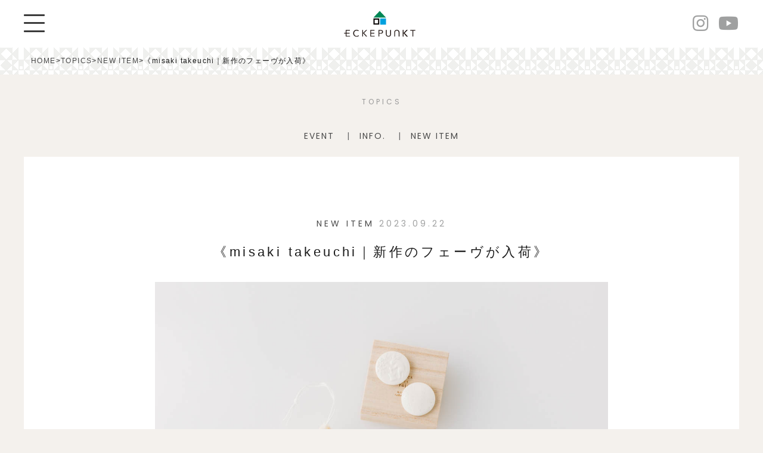

--- FILE ---
content_type: text/html; charset=UTF-8
request_url: https://eckepunkt.com/topics/misaki2309/
body_size: 11573
content:

<!DOCTYPE html>
<html lang="ja">
<head>
<meta charset="UTF-8" />
<meta name="viewport" content="width=device-width,initial-scale=1">
<meta http-equiv="X-UA-Compatible" content="IE=Edge"><!-- 互換表示させない -->
<meta name="format-detection" content="telephone=no"><!-- 電話番号の自動リンクを停止 -->


<!-- icons -->
<link rel="shortcut icon" href="https://eckepunkt.com/images/favicon.ico">
<link rel="apple-touch-icon" href="https://eckepunkt.com/images/webclip.png">
			<style>img:is([sizes="auto" i], [sizes^="auto," i]) { contain-intrinsic-size: 3000px 1500px }</style>
	
		<!-- All in One SEO 4.9.2 - aioseo.com -->
		<title>《misaki takeuchi｜新作のフェーヴが入荷》 | Eckepunkt | エッケプンクト【自由が丘・九品仏にあるお店】</title>
	<meta name="description" content="フェーヴ作家 misaki takeuchiさんの作品が入荷しました 王様のお菓子と呼ばれるフランス伝統菓子、" />
	<meta name="robots" content="max-snippet:-1, max-image-preview:large, max-video-preview:-1" />
	<link rel="canonical" href="https://eckepunkt.com/topics/misaki2309/" />
	<meta name="generator" content="All in One SEO (AIOSEO) 4.9.2" />

		<!-- Global site tag (gtag.js) - Google Analytics -->
<script async src="https://www.googletagmanager.com/gtag/js?id=UA-190215495-1"></script>
<script>
 window.dataLayer = window.dataLayer || [];
 function gtag(){dataLayer.push(arguments);}
 gtag('js', new Date());

 gtag('config', 'UA-190215495-1');
</script>
		<meta property="og:locale" content="ja_JP" />
		<meta property="og:site_name" content="Eckepunkt | エッケプンクト【自由が丘・九品仏にあるお店】 | 自由が丘にある「Eckepunkt」の公式サイトです。作家モノの器や、雑貨など個性豊かなアイテムを紹介します。主なお取り扱い、木村涼子、コンガリ舎、AMETSUCHI、etc..." />
		<meta property="og:type" content="article" />
		<meta property="og:title" content="《misaki takeuchi｜新作のフェーヴが入荷》 | Eckepunkt | エッケプンクト【自由が丘・九品仏にあるお店】" />
		<meta property="og:description" content="フェーヴ作家 misaki takeuchiさんの作品が入荷しました 王様のお菓子と呼ばれるフランス伝統菓子、" />
		<meta property="og:url" content="https://eckepunkt.com/topics/misaki2309/" />
		<meta property="article:published_time" content="2023-09-22T08:25:58+00:00" />
		<meta property="article:modified_time" content="2023-10-14T05:51:54+00:00" />
		<meta property="article:publisher" content="https://www.facebook.com/eckepunkt.jp" />
		<meta name="twitter:card" content="summary" />
		<meta name="twitter:site" content="@eckepunkt" />
		<meta name="twitter:title" content="《misaki takeuchi｜新作のフェーヴが入荷》 | Eckepunkt | エッケプンクト【自由が丘・九品仏にあるお店】" />
		<meta name="twitter:description" content="フェーヴ作家 misaki takeuchiさんの作品が入荷しました 王様のお菓子と呼ばれるフランス伝統菓子、" />
		<script type="application/ld+json" class="aioseo-schema">
			{"@context":"https:\/\/schema.org","@graph":[{"@type":"BreadcrumbList","@id":"https:\/\/eckepunkt.com\/topics\/misaki2309\/#breadcrumblist","itemListElement":[{"@type":"ListItem","@id":"https:\/\/eckepunkt.com#listItem","position":1,"name":"\u30db\u30fc\u30e0","item":"https:\/\/eckepunkt.com","nextItem":{"@type":"ListItem","@id":"https:\/\/eckepunkt.com\/topics\/#listItem","name":"TOPICS"}},{"@type":"ListItem","@id":"https:\/\/eckepunkt.com\/topics\/#listItem","position":2,"name":"TOPICS","item":"https:\/\/eckepunkt.com\/topics\/","nextItem":{"@type":"ListItem","@id":"https:\/\/eckepunkt.com\/topics\/cat\/item\/#listItem","name":"NEW ITEM"},"previousItem":{"@type":"ListItem","@id":"https:\/\/eckepunkt.com#listItem","name":"\u30db\u30fc\u30e0"}},{"@type":"ListItem","@id":"https:\/\/eckepunkt.com\/topics\/cat\/item\/#listItem","position":3,"name":"NEW ITEM","item":"https:\/\/eckepunkt.com\/topics\/cat\/item\/","nextItem":{"@type":"ListItem","@id":"https:\/\/eckepunkt.com\/topics\/misaki2309\/#listItem","name":"\u300amisaki takeuchi\uff5c\u65b0\u4f5c\u306e\u30d5\u30a7\u30fc\u30f4\u304c\u5165\u8377\u300b"},"previousItem":{"@type":"ListItem","@id":"https:\/\/eckepunkt.com\/topics\/#listItem","name":"TOPICS"}},{"@type":"ListItem","@id":"https:\/\/eckepunkt.com\/topics\/misaki2309\/#listItem","position":4,"name":"\u300amisaki takeuchi\uff5c\u65b0\u4f5c\u306e\u30d5\u30a7\u30fc\u30f4\u304c\u5165\u8377\u300b","previousItem":{"@type":"ListItem","@id":"https:\/\/eckepunkt.com\/topics\/cat\/item\/#listItem","name":"NEW ITEM"}}]},{"@type":"Organization","@id":"https:\/\/eckepunkt.com\/#organization","name":"Eckepunkt | \u30a8\u30c3\u30b1\u30d7\u30f3\u30af\u30c8\u3010\u81ea\u7531\u304c\u4e18\u30fb\u4e5d\u54c1\u4ecf\u306b\u3042\u308b\u304a\u5e97\u3011","description":"\u81ea\u7531\u304c\u4e18\u306b\u3042\u308b\u300cEckepunkt\u300d\u306e\u516c\u5f0f\u30b5\u30a4\u30c8\u3067\u3059\u3002\u4f5c\u5bb6\u30e2\u30ce\u306e\u5668\u3084\u3001\u96d1\u8ca8\u306a\u3069\u500b\u6027\u8c4a\u304b\u306a\u30a2\u30a4\u30c6\u30e0\u3092\u7d39\u4ecb\u3057\u307e\u3059\u3002\u4e3b\u306a\u304a\u53d6\u308a\u6271\u3044\u3001\u6728\u6751\u6dbc\u5b50\u3001\u30b3\u30f3\u30ac\u30ea\u820e\u3001AMETSUCHI\u3001etc...","url":"https:\/\/eckepunkt.com\/","sameAs":["https:\/\/www.facebook.com\/eckepunkt.jp","https:\/\/twitter.com\/eckepunkt","https:\/\/www.instagram.com\/eckepunkt\/"]},{"@type":"WebPage","@id":"https:\/\/eckepunkt.com\/topics\/misaki2309\/#webpage","url":"https:\/\/eckepunkt.com\/topics\/misaki2309\/","name":"\u300amisaki takeuchi\uff5c\u65b0\u4f5c\u306e\u30d5\u30a7\u30fc\u30f4\u304c\u5165\u8377\u300b | Eckepunkt | \u30a8\u30c3\u30b1\u30d7\u30f3\u30af\u30c8\u3010\u81ea\u7531\u304c\u4e18\u30fb\u4e5d\u54c1\u4ecf\u306b\u3042\u308b\u304a\u5e97\u3011","description":"\u30d5\u30a7\u30fc\u30f4\u4f5c\u5bb6 misaki takeuchi\u3055\u3093\u306e\u4f5c\u54c1\u304c\u5165\u8377\u3057\u307e\u3057\u305f \u738b\u69d8\u306e\u304a\u83d3\u5b50\u3068\u547c\u3070\u308c\u308b\u30d5\u30e9\u30f3\u30b9\u4f1d\u7d71\u83d3\u5b50\u3001","inLanguage":"ja","isPartOf":{"@id":"https:\/\/eckepunkt.com\/#website"},"breadcrumb":{"@id":"https:\/\/eckepunkt.com\/topics\/misaki2309\/#breadcrumblist"},"datePublished":"2023-09-22T17:25:58+09:00","dateModified":"2023-10-14T14:51:54+09:00"},{"@type":"WebSite","@id":"https:\/\/eckepunkt.com\/#website","url":"https:\/\/eckepunkt.com\/","name":"Eckepunkt | \u30a8\u30c3\u30b1\u30d7\u30f3\u30af\u30c8\u3010\u81ea\u7531\u304c\u4e18\u30fb\u4e5d\u54c1\u4ecf\u306b\u3042\u308b\u304a\u5e97\u3011","description":"\u81ea\u7531\u304c\u4e18\u306b\u3042\u308b\u300cEckepunkt\u300d\u306e\u516c\u5f0f\u30b5\u30a4\u30c8\u3067\u3059\u3002\u4f5c\u5bb6\u30e2\u30ce\u306e\u5668\u3084\u3001\u96d1\u8ca8\u306a\u3069\u500b\u6027\u8c4a\u304b\u306a\u30a2\u30a4\u30c6\u30e0\u3092\u7d39\u4ecb\u3057\u307e\u3059\u3002\u4e3b\u306a\u304a\u53d6\u308a\u6271\u3044\u3001\u6728\u6751\u6dbc\u5b50\u3001\u30b3\u30f3\u30ac\u30ea\u820e\u3001AMETSUCHI\u3001etc...","inLanguage":"ja","publisher":{"@id":"https:\/\/eckepunkt.com\/#organization"}}]}
		</script>
		<!-- All in One SEO -->

<link rel='stylesheet' id='wp-block-library-css' href='https://eckepunkt.com/ecke2019/wp-includes/css/dist/block-library/style.min.css?ver=6.8.3' type='text/css' media='all' />
<style id='classic-theme-styles-inline-css' type='text/css'>
/*! This file is auto-generated */
.wp-block-button__link{color:#fff;background-color:#32373c;border-radius:9999px;box-shadow:none;text-decoration:none;padding:calc(.667em + 2px) calc(1.333em + 2px);font-size:1.125em}.wp-block-file__button{background:#32373c;color:#fff;text-decoration:none}
</style>
<link rel='stylesheet' id='aioseo/css/src/vue/standalone/blocks/table-of-contents/global.scss-css' href='https://eckepunkt.com/ecke2019/wp-content/plugins/all-in-one-seo-pack/dist/Lite/assets/css/table-of-contents/global.e90f6d47.css?ver=4.9.2' type='text/css' media='all' />
<style id='global-styles-inline-css' type='text/css'>
:root{--wp--preset--aspect-ratio--square: 1;--wp--preset--aspect-ratio--4-3: 4/3;--wp--preset--aspect-ratio--3-4: 3/4;--wp--preset--aspect-ratio--3-2: 3/2;--wp--preset--aspect-ratio--2-3: 2/3;--wp--preset--aspect-ratio--16-9: 16/9;--wp--preset--aspect-ratio--9-16: 9/16;--wp--preset--color--black: #000000;--wp--preset--color--cyan-bluish-gray: #abb8c3;--wp--preset--color--white: #ffffff;--wp--preset--color--pale-pink: #f78da7;--wp--preset--color--vivid-red: #cf2e2e;--wp--preset--color--luminous-vivid-orange: #ff6900;--wp--preset--color--luminous-vivid-amber: #fcb900;--wp--preset--color--light-green-cyan: #7bdcb5;--wp--preset--color--vivid-green-cyan: #00d084;--wp--preset--color--pale-cyan-blue: #8ed1fc;--wp--preset--color--vivid-cyan-blue: #0693e3;--wp--preset--color--vivid-purple: #9b51e0;--wp--preset--gradient--vivid-cyan-blue-to-vivid-purple: linear-gradient(135deg,rgba(6,147,227,1) 0%,rgb(155,81,224) 100%);--wp--preset--gradient--light-green-cyan-to-vivid-green-cyan: linear-gradient(135deg,rgb(122,220,180) 0%,rgb(0,208,130) 100%);--wp--preset--gradient--luminous-vivid-amber-to-luminous-vivid-orange: linear-gradient(135deg,rgba(252,185,0,1) 0%,rgba(255,105,0,1) 100%);--wp--preset--gradient--luminous-vivid-orange-to-vivid-red: linear-gradient(135deg,rgba(255,105,0,1) 0%,rgb(207,46,46) 100%);--wp--preset--gradient--very-light-gray-to-cyan-bluish-gray: linear-gradient(135deg,rgb(238,238,238) 0%,rgb(169,184,195) 100%);--wp--preset--gradient--cool-to-warm-spectrum: linear-gradient(135deg,rgb(74,234,220) 0%,rgb(151,120,209) 20%,rgb(207,42,186) 40%,rgb(238,44,130) 60%,rgb(251,105,98) 80%,rgb(254,248,76) 100%);--wp--preset--gradient--blush-light-purple: linear-gradient(135deg,rgb(255,206,236) 0%,rgb(152,150,240) 100%);--wp--preset--gradient--blush-bordeaux: linear-gradient(135deg,rgb(254,205,165) 0%,rgb(254,45,45) 50%,rgb(107,0,62) 100%);--wp--preset--gradient--luminous-dusk: linear-gradient(135deg,rgb(255,203,112) 0%,rgb(199,81,192) 50%,rgb(65,88,208) 100%);--wp--preset--gradient--pale-ocean: linear-gradient(135deg,rgb(255,245,203) 0%,rgb(182,227,212) 50%,rgb(51,167,181) 100%);--wp--preset--gradient--electric-grass: linear-gradient(135deg,rgb(202,248,128) 0%,rgb(113,206,126) 100%);--wp--preset--gradient--midnight: linear-gradient(135deg,rgb(2,3,129) 0%,rgb(40,116,252) 100%);--wp--preset--font-size--small: 13px;--wp--preset--font-size--medium: 20px;--wp--preset--font-size--large: 36px;--wp--preset--font-size--x-large: 42px;--wp--preset--spacing--20: 0.44rem;--wp--preset--spacing--30: 0.67rem;--wp--preset--spacing--40: 1rem;--wp--preset--spacing--50: 1.5rem;--wp--preset--spacing--60: 2.25rem;--wp--preset--spacing--70: 3.38rem;--wp--preset--spacing--80: 5.06rem;--wp--preset--shadow--natural: 6px 6px 9px rgba(0, 0, 0, 0.2);--wp--preset--shadow--deep: 12px 12px 50px rgba(0, 0, 0, 0.4);--wp--preset--shadow--sharp: 6px 6px 0px rgba(0, 0, 0, 0.2);--wp--preset--shadow--outlined: 6px 6px 0px -3px rgba(255, 255, 255, 1), 6px 6px rgba(0, 0, 0, 1);--wp--preset--shadow--crisp: 6px 6px 0px rgba(0, 0, 0, 1);}:where(.is-layout-flex){gap: 0.5em;}:where(.is-layout-grid){gap: 0.5em;}body .is-layout-flex{display: flex;}.is-layout-flex{flex-wrap: wrap;align-items: center;}.is-layout-flex > :is(*, div){margin: 0;}body .is-layout-grid{display: grid;}.is-layout-grid > :is(*, div){margin: 0;}:where(.wp-block-columns.is-layout-flex){gap: 2em;}:where(.wp-block-columns.is-layout-grid){gap: 2em;}:where(.wp-block-post-template.is-layout-flex){gap: 1.25em;}:where(.wp-block-post-template.is-layout-grid){gap: 1.25em;}.has-black-color{color: var(--wp--preset--color--black) !important;}.has-cyan-bluish-gray-color{color: var(--wp--preset--color--cyan-bluish-gray) !important;}.has-white-color{color: var(--wp--preset--color--white) !important;}.has-pale-pink-color{color: var(--wp--preset--color--pale-pink) !important;}.has-vivid-red-color{color: var(--wp--preset--color--vivid-red) !important;}.has-luminous-vivid-orange-color{color: var(--wp--preset--color--luminous-vivid-orange) !important;}.has-luminous-vivid-amber-color{color: var(--wp--preset--color--luminous-vivid-amber) !important;}.has-light-green-cyan-color{color: var(--wp--preset--color--light-green-cyan) !important;}.has-vivid-green-cyan-color{color: var(--wp--preset--color--vivid-green-cyan) !important;}.has-pale-cyan-blue-color{color: var(--wp--preset--color--pale-cyan-blue) !important;}.has-vivid-cyan-blue-color{color: var(--wp--preset--color--vivid-cyan-blue) !important;}.has-vivid-purple-color{color: var(--wp--preset--color--vivid-purple) !important;}.has-black-background-color{background-color: var(--wp--preset--color--black) !important;}.has-cyan-bluish-gray-background-color{background-color: var(--wp--preset--color--cyan-bluish-gray) !important;}.has-white-background-color{background-color: var(--wp--preset--color--white) !important;}.has-pale-pink-background-color{background-color: var(--wp--preset--color--pale-pink) !important;}.has-vivid-red-background-color{background-color: var(--wp--preset--color--vivid-red) !important;}.has-luminous-vivid-orange-background-color{background-color: var(--wp--preset--color--luminous-vivid-orange) !important;}.has-luminous-vivid-amber-background-color{background-color: var(--wp--preset--color--luminous-vivid-amber) !important;}.has-light-green-cyan-background-color{background-color: var(--wp--preset--color--light-green-cyan) !important;}.has-vivid-green-cyan-background-color{background-color: var(--wp--preset--color--vivid-green-cyan) !important;}.has-pale-cyan-blue-background-color{background-color: var(--wp--preset--color--pale-cyan-blue) !important;}.has-vivid-cyan-blue-background-color{background-color: var(--wp--preset--color--vivid-cyan-blue) !important;}.has-vivid-purple-background-color{background-color: var(--wp--preset--color--vivid-purple) !important;}.has-black-border-color{border-color: var(--wp--preset--color--black) !important;}.has-cyan-bluish-gray-border-color{border-color: var(--wp--preset--color--cyan-bluish-gray) !important;}.has-white-border-color{border-color: var(--wp--preset--color--white) !important;}.has-pale-pink-border-color{border-color: var(--wp--preset--color--pale-pink) !important;}.has-vivid-red-border-color{border-color: var(--wp--preset--color--vivid-red) !important;}.has-luminous-vivid-orange-border-color{border-color: var(--wp--preset--color--luminous-vivid-orange) !important;}.has-luminous-vivid-amber-border-color{border-color: var(--wp--preset--color--luminous-vivid-amber) !important;}.has-light-green-cyan-border-color{border-color: var(--wp--preset--color--light-green-cyan) !important;}.has-vivid-green-cyan-border-color{border-color: var(--wp--preset--color--vivid-green-cyan) !important;}.has-pale-cyan-blue-border-color{border-color: var(--wp--preset--color--pale-cyan-blue) !important;}.has-vivid-cyan-blue-border-color{border-color: var(--wp--preset--color--vivid-cyan-blue) !important;}.has-vivid-purple-border-color{border-color: var(--wp--preset--color--vivid-purple) !important;}.has-vivid-cyan-blue-to-vivid-purple-gradient-background{background: var(--wp--preset--gradient--vivid-cyan-blue-to-vivid-purple) !important;}.has-light-green-cyan-to-vivid-green-cyan-gradient-background{background: var(--wp--preset--gradient--light-green-cyan-to-vivid-green-cyan) !important;}.has-luminous-vivid-amber-to-luminous-vivid-orange-gradient-background{background: var(--wp--preset--gradient--luminous-vivid-amber-to-luminous-vivid-orange) !important;}.has-luminous-vivid-orange-to-vivid-red-gradient-background{background: var(--wp--preset--gradient--luminous-vivid-orange-to-vivid-red) !important;}.has-very-light-gray-to-cyan-bluish-gray-gradient-background{background: var(--wp--preset--gradient--very-light-gray-to-cyan-bluish-gray) !important;}.has-cool-to-warm-spectrum-gradient-background{background: var(--wp--preset--gradient--cool-to-warm-spectrum) !important;}.has-blush-light-purple-gradient-background{background: var(--wp--preset--gradient--blush-light-purple) !important;}.has-blush-bordeaux-gradient-background{background: var(--wp--preset--gradient--blush-bordeaux) !important;}.has-luminous-dusk-gradient-background{background: var(--wp--preset--gradient--luminous-dusk) !important;}.has-pale-ocean-gradient-background{background: var(--wp--preset--gradient--pale-ocean) !important;}.has-electric-grass-gradient-background{background: var(--wp--preset--gradient--electric-grass) !important;}.has-midnight-gradient-background{background: var(--wp--preset--gradient--midnight) !important;}.has-small-font-size{font-size: var(--wp--preset--font-size--small) !important;}.has-medium-font-size{font-size: var(--wp--preset--font-size--medium) !important;}.has-large-font-size{font-size: var(--wp--preset--font-size--large) !important;}.has-x-large-font-size{font-size: var(--wp--preset--font-size--x-large) !important;}
:where(.wp-block-post-template.is-layout-flex){gap: 1.25em;}:where(.wp-block-post-template.is-layout-grid){gap: 1.25em;}
:where(.wp-block-columns.is-layout-flex){gap: 2em;}:where(.wp-block-columns.is-layout-grid){gap: 2em;}
:root :where(.wp-block-pullquote){font-size: 1.5em;line-height: 1.6;}
</style>
<link rel='stylesheet' id='contact-form-7-css' href='https://eckepunkt.com/ecke2019/wp-content/plugins/contact-form-7/includes/css/styles.css?ver=6.1.4' type='text/css' media='all' />
<link rel='stylesheet' id='contact-form-7-confirm-css' href='https://eckepunkt.com/ecke2019/wp-content/plugins/contact-form-7-add-confirm/includes/css/styles.css?ver=5.1' type='text/css' media='all' />
<link rel='stylesheet' id='wp-pagenavi-css' href='https://eckepunkt.com/ecke2019/wp-content/plugins/wp-pagenavi/pagenavi-css.css?ver=2.70' type='text/css' media='all' />
<script type="text/javascript" src="https://eckepunkt.com/ecke2019/wp-includes/js/jquery/jquery.min.js?ver=3.7.1" id="jquery-core-js"></script>
<script type="text/javascript" src="https://eckepunkt.com/ecke2019/wp-includes/js/jquery/jquery-migrate.min.js?ver=3.4.1" id="jquery-migrate-js"></script>
<link rel="https://api.w.org/" href="https://eckepunkt.com/wp-json/" /><link rel="EditURI" type="application/rsd+xml" title="RSD" href="https://eckepunkt.com/ecke2019/xmlrpc.php?rsd" />
<meta name="generator" content="WordPress 6.8.3" />
<link rel='shortlink' href='https://eckepunkt.com/?p=8012' />
<link rel="alternate" title="oEmbed (JSON)" type="application/json+oembed" href="https://eckepunkt.com/wp-json/oembed/1.0/embed?url=https%3A%2F%2Feckepunkt.com%2Ftopics%2Fmisaki2309%2F" />
<link rel="alternate" title="oEmbed (XML)" type="text/xml+oembed" href="https://eckepunkt.com/wp-json/oembed/1.0/embed?url=https%3A%2F%2Feckepunkt.com%2Ftopics%2Fmisaki2309%2F&#038;format=xml" />
<!-- css -->
<link rel="stylesheet" type="text/css" href="https://eckepunkt.com/ecke2019/wp-content/themes/eckepunkt/base.css" />
<link rel="stylesheet" type="text/css" href="https://eckepunkt.com/ecke2019/wp-content/themes/eckepunkt/style.css" />
<link rel="stylesheet" type="text/css" href="https://eckepunkt.com/ecke2019/wp-content/themes/eckepunkt/common.css" />
	<link rel="stylesheet" type="text/css" href="https://eckepunkt.com/ecke2019/wp-content/themes/eckepunkt/hiraku.css" />
	<link href="https://fonts.googleapis.com/css?family=Poppins:400,400i,700&display=swap" rel="stylesheet">
<!-- /css -->
	<!-- JS -->
<script src="//ajax.googleapis.com/ajax/libs/jquery/2.1.4/jquery.min.js"></script>
<script type="text/javascript" src="https://eckepunkt.com/ecke2019/wp-content/themes/eckepunkt/js/hiraku.min.js"></script>	
    <!-- Place your kit's code here -->
   <script src="https://kit.fontawesome.com/faf412b0b8.js" crossorigin="anonymous"></script>
<!-- /JS -->
<!--
<script>
			/**
			 * If browser back button was used, flush cache
			 * This ensures that user will always see an accurate, up-to-date view based on their state
			 * https://stackoverflow.com/questions/8788802/prevent-safari-loading-from-cache-when-back-button-is-clicked
			 */
$(window).bind("pageshow", function(event) {
    if (event.originalEvent.persisted) {
        window.location.reload() 
    }
});
		</script>
-->
</head>
<body class="wp-singular topics-template-default single single-topics postid-8012 wp-theme-eckepunkt">

<!--PRELOADER-->


		<div class="preloading" id="preloader">
			<div class="loader"><span class="loading"><span>L</span><span>o</span><span>a</span><span>d</span><span>i</span><span>n</span><span>g</span></span></div>

		</div> 


		<!--/PRELOADER-->

				<div id="wrapper">


		<header id="header" class="flex-container f-itemscenter">

			<ul class="flex-container f-between f-itemscenter">
				<li class="navBtn"><button class="hiraku-open-btn menu-trigger" id="offcanvas-btn-left" data-toggle-offcanvas="#js-hiraku-offcanvas-1">
						<span></span>
						<span></span>
						<span></span>
					</button></li>
				<li class="logoarea">
					<h1 class="pc_tab"><a href="https://eckepunkt.com" class="logo"><img src="https://eckepunkt.com/images/logo_pctab.svg" alt="ECKEPUNKT エッケプンクト"></a></h1>
										<h1 class="sp"><a href="https://eckepunkt.com" class="logo-sp"><img src="https://eckepunkt.com/images/logo_sp.svg" alt="ECKEPUNKT エッケプンクト"></a></h1>
				</li>
				<li>
					<ul class="head-snslist">
						<li>
								<a href="https://www.instagram.com/eckepunkt/">
									<i class="fab fa-instagram"></i>
								</a>
							</li>
							<li>
								<a href="https://www.youtube.com/channel/UCZ6kOP21BQc3QUSrMkL7hiA">
									<i class="fab  fa-youtube"></i>
								</a>
							</li>

					</ul>
				</li>
			</ul>

			<div class="offcanvas-left">
				<div class="menu-inner">
					<button class="js-close-btn btn-close">
						<span></span>
						<span></span>
						<span></span>
					</button>
					<nav id="globalnav">
						<ul class="bannermenu">
							<li><a href="https://online.eckepunkt.com/">ONLINE STORE</a></li>
							<li><a href="https://eckepunkt.com/shop-calendar">Reservation / 来店予約　</a></li>
							<li><a href="https://eckepunkt.com/ACCESS">ACCESS</a></li>
						</ul>
						<ul>
							<li><a href="https://eckepunkt.com/about">ABOUT</a></li>
							<li><a href="https://eckepunkt.com/exhibition">EXHIBITION</a></li>
							<li><a href="https://eckepunkt.com/shop-calendar">CALENDAR</a></li>
							<li><a href="https://eckepunkt.com/brands">BRANDS</a></li>
							<li><a href="https://eckepunkt.com/contact">CONTACT</a></li>
						</ul>
						<h2>TOPICS</h2>
						<ul>
							<li><a href="https://eckepunkt.com/topics">TOPICS ALL</a></li>
							<li><a href="https://eckepunkt.com/topics/cat/item">NEW ITEM</a></li>
<!--							<li><a href="https://eckepunkt.com/topics/cat/feature">FEATURE</a></li>-->
							<li><a href="https://eckepunkt.com/topics/cat/event">EVENT</a></li>
<!--							<li><a href="https://eckepunkt.com/topics/cat/cityguids">CITY GUIDES</a></li>-->
							<li><a href="https://eckepunkt.com/topics/cat/info">INFO.</a></li>
						</ul>
					</nav>
					<aside class="navfooter">
						<div class="mailmag">

							<dl>
								<dt>MAIL MAGAZINE</dt>
								<dd>展示会・フェアのご案内、新着商品、イベントなどの最新情報をお届けします。</dd>
								<dd>
					<script>(function() {
	window.mc4wp = window.mc4wp || {
		listeners: [],
		forms: {
			on: function(evt, cb) {
				window.mc4wp.listeners.push(
					{
						event   : evt,
						callback: cb
					}
				);
			}
		}
	}
})();
</script><!-- Mailchimp for WordPress v4.10.9 - https://wordpress.org/plugins/mailchimp-for-wp/ --><form id="mc4wp-form-1" class="mc4wp-form mc4wp-form-105" method="post" data-id="105" data-name="Eckepunkt news" ><div class="mc4wp-form-fields"><input type="email" name="EMAIL" placeholder="Your email address" required />
<input type="submit" alue="Subscribe" class="contact-btn" /></div><label style="display: none !important;">ボットではない場合はこの欄を空のままにしてください: <input type="text" name="_mc4wp_honeypot" value="" tabindex="-1" autocomplete="off" /></label><input type="hidden" name="_mc4wp_timestamp" value="1768423509" /><input type="hidden" name="_mc4wp_form_id" value="105" /><input type="hidden" name="_mc4wp_form_element_id" value="mc4wp-form-1" /><div class="mc4wp-response"></div></form><!-- / Mailchimp for WordPress Plugin -->								</dd>
							</dl>
						</div>
						<h2>FOLLOW US</h2>
						<ul class="snslist">
							<li>
								<a href="https://www.instagram.com/eckepunkt/">
									<i class="fab fa-instagram"></i>
								</a>
							</li>
							<li>
								<a href="https://twitter.com/eckepunkt">
									<i class="fab fa-twitter"></i>
								</a>
							</li>
							<li>
								<a href="https://www.youtube.com/channel/UCZ6kOP21BQc3QUSrMkL7hiA">
									<i class="fab  fa-youtube"></i>
								</a>
							</li>

						</ul>
					</aside>
				</div>
			</div>

		</header>


<main>
	<div class="breadcrumbs" typeof="BreadcrumbList" vocab="https://schema.org/">
		<div>
    <span property="itemListElement" typeof="ListItem"><a property="item" typeof="WebPage" title="Go to Eckepunkt | エッケプンクト【自由が丘・九品仏にあるお店】." href="https://eckepunkt.com" class="home" ><span property="name">HOME</span></a><meta property="position" content="1"></span> &gt; <span property="itemListElement" typeof="ListItem"><a property="item" typeof="WebPage" title="TOPICSへ移動する" href="https://eckepunkt.com/topics/" class="archive post-topics-archive" ><span property="name">TOPICS</span></a><meta property="position" content="2"></span> &gt; <span property="itemListElement" typeof="ListItem"><a property="item" typeof="WebPage" title="Go to the NEW ITEM TOPICSのカテゴリー archives." href="https://eckepunkt.com/topics/cat/item/" class="taxonomy topics_cat" ><span property="name">NEW ITEM</span></a><meta property="position" content="3"></span> &gt; <span property="itemListElement" typeof="ListItem"><span property="name" class="post post-topics current-item">《misaki takeuchi｜新作のフェーヴが入荷》</span><meta property="url" content="https://eckepunkt.com/topics/misaki2309/"><meta property="position" content="4"></span>	</div>
</div>
			
<!-- news -->

		<header id="content-header">
			<h1 class="title-page">TOPICS</h1>
			<ul class="filter-list">
 	<li class="cat-item cat-item-9"><a href="https://eckepunkt.com/topics/cat/event/">EVENT</a>
</li>
	<li class="cat-item cat-item-8"><a href="https://eckepunkt.com/topics/cat/info/">INFO.</a>
</li>
	<li class="cat-item cat-item-3"><a href="https://eckepunkt.com/topics/cat/item/">NEW ITEM</a>
</li>
			</ul>
		</header>


		<div class="content container">

			<article class="post-single">
				<div class="post-inner">
					<!-- news -->
					<header class="post-header">
						<!-- news -->

<p class="post-meta"><span>						<a href="https://eckepunkt.com/topics/cat/item/" rel="tag">NEW ITEM</a>			</span>
	<span class="meta-sep"></span>
	<span class="post-time">2023.09.22</span></p>
<h1 class="post-title">《misaki takeuchi｜新作のフェーヴが入荷》</h1>



					</header>


					<div class="post-main">
									<img class="lazy lazy-hidden" decoding="async" src="[data-uri]" data-lazy-type="image" data-lazy-src="https://eckepunkt.com/ecke2019/wp-content/uploads/2023/09/H8A8446.jpg" alt="misaki takeuchi フェーヴ"  /><noscript><img decoding="async" src="https://eckepunkt.com/ecke2019/wp-content/uploads/2023/09/H8A8446.jpg" alt="misaki takeuchi フェーヴ"  /></noscript>
<p>フェーヴ作家 misaki takeuchiさんの作品が入荷しました<br class="pc_tab">
王様のお菓子と呼ばれるフランス伝統菓子、ガレット・デ・ロワの中に入っている幸せを運んでくれる小さな陶芸品を制作されています。</p>
<p>新作の中秋の名月にちなんだフェーヴが入荷いたしました。
中秋の名月にぴったりの、月で餅つきを楽しむウサギのフェーヴ。裏も月の模様が施され、細部まで凝った作りです。
さらに、中国の伝統「月餅」のフェーヴ。
真ん丸なお月様に見立てた中秋月餅は家族と共に切り分け、家庭円満と皆の健康を祈る素晴らしい瞬間を象徴しています。
ぜひ、ウサギと月餅のフェーヴを飾って、この中秋の季節をお楽しみください。
</p>

<p><strong>[※9月24日(日) 18:00 追記※]<br class="pc_tab">
9月24日(日) を終え、フェーヴはすべて完売いたしました。</strong></p>

<p>自由が丘店でご購入いただけます。<br class="pc_tab">
<s>オンラインストアでは作品が残っていた場合、10月1日(日)20時から販売予定です。</s></p>

<h4><a href="https://www.instagram.com/misaki_takeuchi/" rel="noopener" target="_blank">misaki takeuchi</a></h4>
<p>東京都在住。 2～3cm程の小さな陶芸品“フェーヴ”が中から出てくるフランスの伝統菓子 “ガレット・デ・ロワ”（王様のお菓子の意）に魅了され、2010年よりフェーヴの制作を始める。 パティスリー向けの制作の他、パッケージを含め、トータルでデザインしたオリジナルのガレットデロワを毎年1月に販売。 2019年よりフランスで開催のフェーヴ専門市「Mondial collectionneurs de fèves des rois」に参加。
</p>

<p>当店は完全予約制にて営業しております。<br class="pc_tab">
ご来店希望のお客様は大変お手数ですが予約ページよりご予約ください。</p>
<p>また、転売・買占め等の防止のため購入制限をお願いしています。<br class="pc_tab">
当店でお取り扱いの作品は一切の転売行為を禁止しています。<br class="pc_tab">
またこちらの商品は来店予約されたご本人のみご購入可能（１名のみ）です。<br class="pc_tab">
転売や代理購入といった作品に興味の無さそうな方は、こちらの判断で入店・販売を拒否する場合がございます。<br class="pc_tab">
ご理解ご協力のほど何卒よろしくお願い致します。<br class="pc_tab"></p>


<p class="button"><a href="https://eckepunkt.com/shop-calendar/" target="_blank" rel="noopener noreferrer">来店予約ページ</a></p>


						
					</div>
				</div>
			</article>
        <div class="arrow-navigation">
            <div class="left-arrow">
                <a href="https://eckepunkt.com/topics/ecnews2309/" rel="prev"><span class="fa fa-angle-left"></span></a>        </div>
        <a class="center-button" href="https://eckepunkt.com/topics">Back to INDEX</a>
        <div class="right-arrow">
            <a href="https://eckepunkt.com/topics/fukaya2023/" rel="next"><span class="fa fa-angle-right"></span></a>        </div>
</div>
			
			<!-- news -->
<div class="related-post">
	 <h3><span>related posts</span></h3>
<ul class="article-list flex-container f-between">

	<li class="news-article">
 <div class="news-thumb scale"><a href="https://eckepunkt.com/topics/nakamura2026entry/"><img src="https://eckepunkt.com/ecke2019/wp-content/uploads/2026/01/ex-nakamura2026y.jpg"/></a></div>
                            <div class="text-box">
                                <p class="text-head"> <span class="meta-cat">
                                  <a href="https://eckepunkt.com/topics/cat/info/" rel="tag">INFO.</a></span>
                                    <span class="meta-time">2026.01.3</span></p>
                                <h2><a href="https://eckepunkt.com/topics/nakamura2026entry/">《中村佳菜子 個展 2026｜初日・2日目整理券抽選応募》</a></h2>
                            </div>
	</li>
                        

	<li class="news-article">
 <div class="news-thumb scale"><a href="https://eckepunkt.com/topics/tomine2512/"><img src="https://eckepunkt.com/ecke2019/wp-content/uploads/2025/12/toumine2.jpg"/></a></div>
                            <div class="text-box">
                                <p class="text-head"> <span class="meta-cat">
                                  <a href="https://eckepunkt.com/topics/cat/info/" rel="tag">INFO.</a></span>
                                    <span class="meta-time">2025.12.28</span></p>
                                <h2><a href="https://eckepunkt.com/topics/tomine2512/">《東峯未央 個展の出品作品をオンラインストアでも販売》</a></h2>
                            </div>
	</li>
                        

	<li class="news-article">
 <div class="news-thumb scale"><a href="https://eckepunkt.com/topics/tuki2512/"><img src="https://eckepunkt.com/ecke2019/wp-content/uploads/2025/12/tuki23.jpg"/></a></div>
                            <div class="text-box">
                                <p class="text-head"> <span class="meta-cat">
                                  <a href="https://eckepunkt.com/topics/cat/item/" rel="tag">NEW ITEM</a></span>
                                    <span class="meta-time">2025.12.17</span></p>
                                <h2><a href="https://eckepunkt.com/topics/tuki2512/">《TUKI ｜入荷のお知らせTUKI TYPE2 &#038; TYPE 3 Black / Black Denim》</a></h2>
                            </div>
	</li>
                        

	<li class="news-article">
 <div class="news-thumb scale"><a href="https://eckepunkt.com/topics/fjitamisato2025/"><img src="https://eckepunkt.com/ecke2019/wp-content/uploads/2025/12/fjita-pc.jpg"/></a></div>
                            <div class="text-box">
                                <p class="text-head"> <span class="meta-cat">
                                  <a href="https://eckepunkt.com/topics/cat/info/" rel="tag">INFO.</a></span>
                                    <span class="meta-time">2025.12.14</span></p>
                                <h2><a href="https://eckepunkt.com/topics/fjitamisato2025/">《藤田美智 個展 『ぼちぼち』をオンラインストアでも販売》</a></h2>
                            </div>
	</li>
                        
	</ul>
                    </div>
	
	
	

<!-- event -->
	
			
								</div>


		</main>
			<div class="pagetop">
            <a href="#"><i class="fa fa-chevron-up"></i><span> PAGE TOP</span></a>
        </div>
 <footer id="footer">
            <div class="footer-inner">
				<div class="shopinfo">
					<p class="shopinfo-ttl">ECKEPUNKT&#160;<span class="shop-namejp">エッケプンクト</span></p>
						<p class="shopinfo-desc">自由が丘と九品仏にあるギャラリーショップ</p>
						<p class="shopinfo-desc">日本の作家もの・ブランドを中心に展開しています。</p>
						<p class="shopinfo-eg">Gallery shop in Jiyugaoka and Kuhonbutsu.</p>
<p class="shopinfo-eg">We are focusing on Japanese artists and brands.</p>
			
		<ul class="snslist">
							<li>
								<a href="https://www.instagram.com/eckepunkt/">
									<i class="fab fa-instagram"></i>
								</a>
							</li>
							<li>
								<a href="https://twitter.com/eckepunkt">
									<i class="fab fa-twitter"></i>
								</a>
							</li>
							<li>
								<a href="https://www.youtube.com/channel/UCZ6kOP21BQc3QUSrMkL7hiA">
									<i class="fab  fa-youtube"></i>
								</a>
							</li>

						</ul>
					<p class="map"><a href="https://eckepunkt.com/about">ABOUT ECKEPUNKT</a></p>
				</div>
                <div class="mailmagazine">
                    <div class="mailmagazine-inner">
                        <h2 class="mailmagazine-ttl">
                           MAIL MAGAZINE
                       </h2>
                        <p class="mm-read">おすすめの情報や新商品のご案内などを、
                            <br> メールでお届けしています。
                        </p>
						<div id="mailmagazine">
<script>(function() {
	window.mc4wp = window.mc4wp || {
		listeners: [],
		forms: {
			on: function(evt, cb) {
				window.mc4wp.listeners.push(
					{
						event   : evt,
						callback: cb
					}
				);
			}
		}
	}
})();
</script><!-- Mailchimp for WordPress v4.10.9 - https://wordpress.org/plugins/mailchimp-for-wp/ --><form id="mc4wp-form-2" class="mc4wp-form mc4wp-form-105" method="post" data-id="105" data-name="Eckepunkt news" ><div class="mc4wp-form-fields"><input type="email" name="EMAIL" placeholder="Your email address" required />
<input type="submit" alue="Subscribe" class="contact-btn" /></div><label style="display: none !important;">ボットではない場合はこの欄を空のままにしてください: <input type="text" name="_mc4wp_honeypot" value="" tabindex="-1" autocomplete="off" /></label><input type="hidden" name="_mc4wp_timestamp" value="1768423509" /><input type="hidden" name="_mc4wp_form_id" value="105" /><input type="hidden" name="_mc4wp_form_element_id" value="mc4wp-form-2" /><div class="mc4wp-response"></div></form><!-- / Mailchimp for WordPress Plugin -->							</div>
               
                    </div>
                </div>

            </div>
	  <p class="kobutsu">東京都公安委員会 古物許可証番号 第303272118147号 メッケル合同会社</p>
            <p id="copy">&copy; Eckepunkt.</p>

        </footer>
        <!-- / #wrapper -->
    </div>
<!-- JS ================== -->
<script src="https://cdnjs.cloudflare.com/ajax/libs/velocity/1.1.0/velocity.js"></script>
<script type='text/javascript' src='https://eckepunkt.com/ecke2019/wp-content/themes/eckepunkt/js/jquery.easing.1.3.js'></script>
<script type='text/javascript' src='https://eckepunkt.com/ecke2019/wp-content/themes/eckepunkt/js/jquery.customSelect.min.js'></script>
<script type='text/javascript' src='https://eckepunkt.com/ecke2019/wp-content/themes/eckepunkt/js/common.js'></script>

<script type="speculationrules">
{"prefetch":[{"source":"document","where":{"and":[{"href_matches":"\/*"},{"not":{"href_matches":["\/ecke2019\/wp-*.php","\/ecke2019\/wp-admin\/*","\/ecke2019\/wp-content\/uploads\/*","\/ecke2019\/wp-content\/*","\/ecke2019\/wp-content\/plugins\/*","\/ecke2019\/wp-content\/themes\/eckepunkt\/*","\/*\\?(.+)"]}},{"not":{"selector_matches":"a[rel~=\"nofollow\"]"}},{"not":{"selector_matches":".no-prefetch, .no-prefetch a"}}]},"eagerness":"conservative"}]}
</script>
<script>(function() {function maybePrefixUrlField () {
  const value = this.value.trim()
  if (value !== '' && value.indexOf('http') !== 0) {
    this.value = 'http://' + value
  }
}

const urlFields = document.querySelectorAll('.mc4wp-form input[type="url"]')
for (let j = 0; j < urlFields.length; j++) {
  urlFields[j].addEventListener('blur', maybePrefixUrlField)
}
})();</script><script type="module"  src="https://eckepunkt.com/ecke2019/wp-content/plugins/all-in-one-seo-pack/dist/Lite/assets/table-of-contents.95d0dfce.js?ver=4.9.2" id="aioseo/js/src/vue/standalone/blocks/table-of-contents/frontend.js-js"></script>
<script type="text/javascript" src="https://eckepunkt.com/ecke2019/wp-includes/js/dist/hooks.min.js?ver=4d63a3d491d11ffd8ac6" id="wp-hooks-js"></script>
<script type="text/javascript" src="https://eckepunkt.com/ecke2019/wp-includes/js/dist/i18n.min.js?ver=5e580eb46a90c2b997e6" id="wp-i18n-js"></script>
<script type="text/javascript" id="wp-i18n-js-after">
/* <![CDATA[ */
wp.i18n.setLocaleData( { 'text direction\u0004ltr': [ 'ltr' ] } );
/* ]]> */
</script>
<script type="text/javascript" src="https://eckepunkt.com/ecke2019/wp-content/plugins/contact-form-7/includes/swv/js/index.js?ver=6.1.4" id="swv-js"></script>
<script type="text/javascript" id="contact-form-7-js-translations">
/* <![CDATA[ */
( function( domain, translations ) {
	var localeData = translations.locale_data[ domain ] || translations.locale_data.messages;
	localeData[""].domain = domain;
	wp.i18n.setLocaleData( localeData, domain );
} )( "contact-form-7", {"translation-revision-date":"2025-11-30 08:12:23+0000","generator":"GlotPress\/4.0.3","domain":"messages","locale_data":{"messages":{"":{"domain":"messages","plural-forms":"nplurals=1; plural=0;","lang":"ja_JP"},"This contact form is placed in the wrong place.":["\u3053\u306e\u30b3\u30f3\u30bf\u30af\u30c8\u30d5\u30a9\u30fc\u30e0\u306f\u9593\u9055\u3063\u305f\u4f4d\u7f6e\u306b\u7f6e\u304b\u308c\u3066\u3044\u307e\u3059\u3002"],"Error:":["\u30a8\u30e9\u30fc:"]}},"comment":{"reference":"includes\/js\/index.js"}} );
/* ]]> */
</script>
<script type="text/javascript" id="contact-form-7-js-before">
/* <![CDATA[ */
var wpcf7 = {
    "api": {
        "root": "https:\/\/eckepunkt.com\/wp-json\/",
        "namespace": "contact-form-7\/v1"
    }
};
/* ]]> */
</script>
<script type="text/javascript" src="https://eckepunkt.com/ecke2019/wp-content/plugins/contact-form-7/includes/js/index.js?ver=6.1.4" id="contact-form-7-js"></script>
<script type="text/javascript" src="https://eckepunkt.com/ecke2019/wp-includes/js/jquery/jquery.form.min.js?ver=4.3.0" id="jquery-form-js"></script>
<script type="text/javascript" src="https://eckepunkt.com/ecke2019/wp-content/plugins/contact-form-7-add-confirm/includes/js/scripts.js?ver=5.1" id="contact-form-7-confirm-js"></script>
<script type="text/javascript" src="https://eckepunkt.com/ecke2019/wp-content/plugins/bj-lazy-load/js/bj-lazy-load.min.js?ver=2" id="BJLL-js"></script>
<script type="text/javascript" defer src="https://eckepunkt.com/ecke2019/wp-content/plugins/mailchimp-for-wp/assets/js/forms.js?ver=4.10.9" id="mc4wp-forms-api-js"></script>
                        
</body>
</html>









--- FILE ---
content_type: image/svg+xml
request_url: https://eckepunkt.com/images/logo_pctab.svg
body_size: 1017
content:
<?xml version="1.0" encoding="utf-8"?>
<!-- Generator: Adobe Illustrator 22.1.0, SVG Export Plug-In . SVG Version: 6.00 Build 0)  -->
<svg version="1.1" xmlns="http://www.w3.org/2000/svg" xmlns:xlink="http://www.w3.org/1999/xlink" x="0px" y="0px" width="150px"
	 height="60px" viewBox="0 0 150 60" style="enable-background:new 0 0 150 60;" xml:space="preserve">
<style type="text/css">
	.st0{fill:#231815;}
	.st1{fill:#008756;}
	.st2{fill:#00A1DF;}
	.st3{fill:#040000;}
</style>
<g id="gh_1_">
</g>
<g id="レイヤー_1">
	<g>
		<g>
			<path class="st0" d="M26.7,57c-4.3,0-7.3-3-7.3-7.2c0-4.4,2.9-7.3,7.3-7.3c1.8,0,3.3,0.6,4.5,1.8l-1.3,1c-1-0.9-1.9-1.3-3.1-1.3
				c-3.2,0-5.5,2.4-5.5,5.7c0,3.5,2.3,5.9,5.5,5.9c1.3,0,2.4-0.5,3.4-1.6l1.4,1C30.4,56.3,28.7,57,26.7,57z"/>
			<polygon class="st0" points="46.5,56.7 40.1,49.5 40,49.5 40,56.7 38.3,56.7 38.3,42.9 40,42.9 40,49.1 40.1,49.1 46.3,42.9 
				48.5,42.9 42.1,49.2 48.8,56.7 			"/>
			<polygon class="st0" points="131.5,56.7 125.1,49.5 125,49.5 125,56.7 123.3,56.7 123.3,42.9 125,42.9 125,49.1 125.1,49.1 
				131.3,42.9 133.5,42.9 127.1,49.2 133.9,56.7 			"/>
			<polygon class="st0" points="131.6,56.7 125.3,49.5 125,49.5 125,56.7 123.3,56.7 123.3,42.9 125,42.9 125,49.1 125.3,49.1 
				131.4,42.9 133.5,42.9 127.1,49.2 133.9,56.7 			"/>
			<polygon class="st0" points="55.2,56.7 55.2,42.9 64,42.9 64,44.4 56.9,44.4 56.9,48.9 63.6,48.9 63.6,50.3 56.9,50.3 56.9,55.2 
				64.4,55.2 64.4,56.7 			"/>
			<path class="st0" d="M72.4,56.7V42.9h4.5c2.3,0,5,0.7,5,3.8c0,3.4-2.7,3.9-5.4,3.9h-2.3v6.1H72.4z M74.1,49.3h2
				c1.3,0,3.9,0,3.9-2.5c0-2.5-2.7-2.5-3.6-2.5h-2.3V49.3z"/>
			<path class="st0" d="M93.4,57c-3.2,0-5.5-2.2-5.5-5.3v-8.8h1.7v8.7c0,1.8,1,3.8,3.7,3.8s3.7-2.1,3.7-3.8v-8.7h1.7v8.8
				C98.9,54.9,96.6,57,93.4,57z"/>
			<path class="st0" d="M114.6,56.6v-8.7c0-1.8-1-3.8-3.7-3.8s-3.7,2.1-3.7,3.8v8.7h-1.7v-8.8c0-3.1,2.2-5.3,5.5-5.3
				s5.5,2.2,5.5,5.3v8.8H114.6z"/>
			<polygon class="st0" points="143.6,56.7 143.6,44.4 139.1,44.4 139.1,42.9 149.8,42.9 149.8,44.4 145.3,44.4 145.3,56.7 			"/>
			<polygon class="st0" points="3.7,56.7 3.7,50.3 0.2,50.3 0.2,48.9 3.7,48.9 3.7,42.9 12.5,42.9 12.5,44.4 5.4,44.4 5.4,48.9 
				12,48.9 12,50.3 5.4,50.3 5.4,55.2 12.9,55.2 12.9,56.7 			"/>
		</g>
		<g>
			<polygon class="st1" points="75,3 75,3 75,3 75,3 75,3 61.8,16.9 75,16.9 88.2,16.9 			"/>
			<rect x="76" y="18.8" class="st2" width="12.2" height="12.9"/>
			<path class="st3" d="M61.8,18.8v12.9H74V18.8H61.8z M71.5,29.2h-7.2v-7.8h7.2V29.2z"/>
		</g>
	</g>
</g>
</svg>
